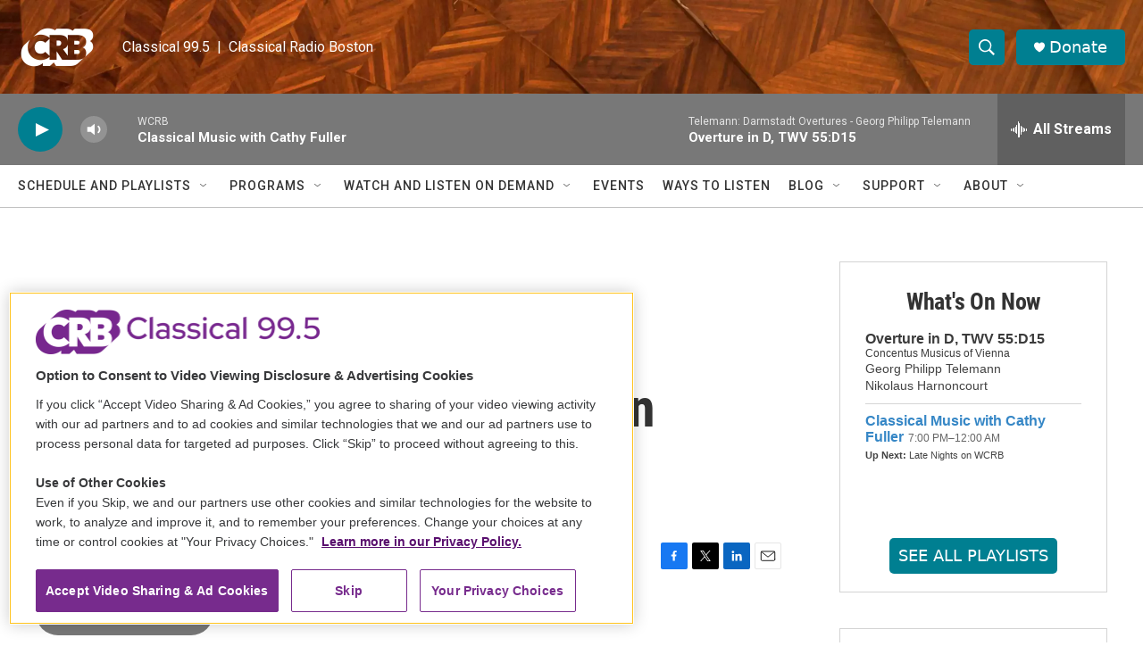

--- FILE ---
content_type: text/html; charset=utf-8
request_url: https://www.google.com/recaptcha/api2/aframe
body_size: 268
content:
<!DOCTYPE HTML><html><head><meta http-equiv="content-type" content="text/html; charset=UTF-8"></head><body><script nonce="s3B8ctjkMPMw3I-UmfPBxQ">/** Anti-fraud and anti-abuse applications only. See google.com/recaptcha */ try{var clients={'sodar':'https://pagead2.googlesyndication.com/pagead/sodar?'};window.addEventListener("message",function(a){try{if(a.source===window.parent){var b=JSON.parse(a.data);var c=clients[b['id']];if(c){var d=document.createElement('img');d.src=c+b['params']+'&rc='+(localStorage.getItem("rc::a")?sessionStorage.getItem("rc::b"):"");window.document.body.appendChild(d);sessionStorage.setItem("rc::e",parseInt(sessionStorage.getItem("rc::e")||0)+1);localStorage.setItem("rc::h",'1768357521399');}}}catch(b){}});window.parent.postMessage("_grecaptcha_ready", "*");}catch(b){}</script></body></html>

--- FILE ---
content_type: text/javascript; charset=utf-8
request_url: https://api.composer.nprstations.org/v1/widget/53877c98e1c80a130decb6c8/now?bust=54931752&callback=jQuery172024980826984902116_1768357519482&format=jsonp&date=2026-01-14&times=true&_=1768357519800
body_size: 757
content:
/**/ typeof jQuery172024980826984902116_1768357519482 === 'function' && jQuery172024980826984902116_1768357519482("<!--NOW PLAYING WIDGET --><div class=\"whatson-block\"><div class=\"whatson-song group\"><ul><li class=\"whatson-songTitle\">Overture in D, TWV 55:D15</li><li class=\"whatson-songArtist\">Concentus Musicus of Vienna</li><li class=\"whatson-composer\">Georg Philipp Telemann</li><li class=\"whatson-ensembles\"></li><li class=\"whatson-conductor\">Nikolaus Harnoncourt</li><li class=\"whatson-soloists\"></li><li class=\"whatson-songCommerce-now\"><ul class=\"active-now\"></ul></li></ul></div><div class=\"whatson-program\"><a href=\"https://www.classicalwcrb.org/people/cathy-fuller\" target=\"_blank\" class=\"whatson-programName\">Classical Music with Cathy Fuller</a><span>7:00 PM&#8211;12:00 AM</span></div><p><b>Up Next: </b>Late Nights on WCRB</p></div>");

--- FILE ---
content_type: text/plain; charset=utf-8
request_url: https://gdapi.pushplanet.com/
body_size: 574
content:
{
  "ip_key": "ip_3.22.70.78",
  "ts": 1768357520317.0,
  "rand": 918848,
  "devsrc": "memory",
  "ep": "lightboxapi",
  "geo": {
    "country_code": "US",
    "metro_code": 535,
    "region_code": "OH",
    "continent_name": "North America",
    "time_zone": "America/New_York",
    "city": "Columbus",
    "continent_code": "NA",
    "longitude": -83.0061,
    "latitude": 39.9625,
    "country_name": "United States",
    "zipcode": "43215",
    "ip": "3.22.70.78",
    "region_name": "Ohio"
  },
  "ip_hits": 1,
  "da": "bg*br*al|Apple%bt*bm*bs*cb*bu*dl$0^j~m|131.0.0.0%v~d~f~primarySoftwareType|Robot%s~r~dg*e~b~dq*z|Blink%cn*ds*ba*ch*cc*n|Chrome%t~bl*ac~aa~g~y|macOS%ce*ah~bq*bd~dd*cq$0^cl*df*bp*ad|Desktop%bh*c~dc*dn*bi*ae~ci*cx*p~bk*de*bc*i~h|10.15.7%cd*w~cu*ck*l~u~partialIdentification*af~bz*db*ab*q~a*cp$0^dh*k|Apple%cr*ag|-",
  "ip_blocked": false
}